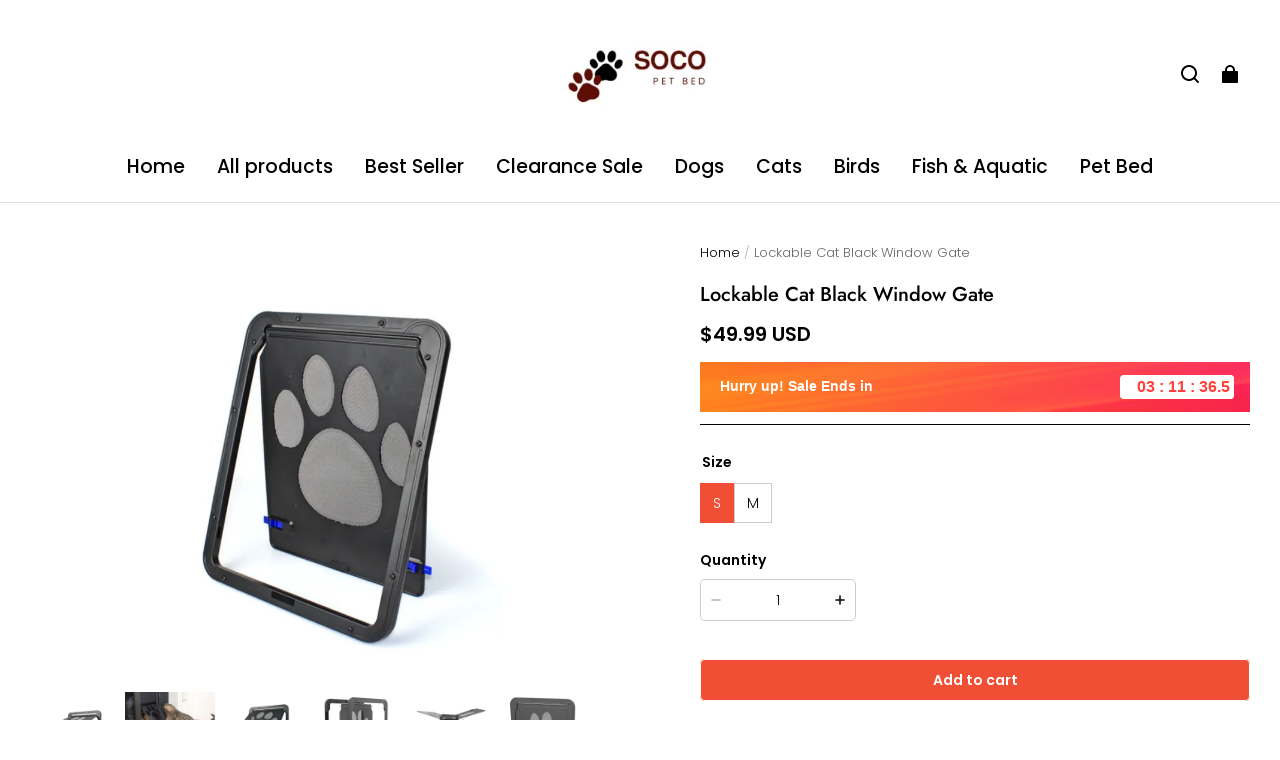

--- FILE ---
content_type: application/javascript; charset=UTF-8
request_url: https://socopetbed.com/cdn/shop/prev/ad1c9cd3e7b07e2c364c985f73188054/1748942466782/assets/component-cart-coupon.js
body_size: 832
content:
defineCustomElement('cart-coupon', () => {
  return class CartCoupon extends HTMLElement {
    constructor() {
      super();
      this.input = this.querySelector('input');
      this.submitButton = this.querySelector('.coupon__button');
      this.couponList = this.querySelector('.cart__coupon-list');
      this.errorTips = this.querySelector('.coupon-error-message');

      this.init();
    }

    init() {
      this.bindClose();
      this.bindSubmit();
    }

    bindClose() {
      this.couponList.addEventListener('click', (e) => {
        const target = e.target.closest('.coupon__close');
        if (!target) {
          return;
        }
        const item = target.closest('.coupon__list-item');
        const { code } = item.dataset;
        this.remove(code)
          .then((res) => res.json())
          .then((res) => {
            if (res.message) {
              this.showError(res.message);
              return;
            }

            this.updateCartInfo(res);
          });
      });
    }

    bindSubmit() {
      this.input.addEventListener('keyup', (e) => {
        if (e.code === 'Enter') {
          this.submit();
        }
      });
      this.submitButton.addEventListener('click', () => this.submit());
    }

    submit() {
      const code = this.input.value;

      if (this.disabled) {
        return;
      }

      this.toggleLoading(true);
      this.apply(code)
        .then((res) => res.json())
        .then((res) => {
          this.toggleLoading(false);

          if (res.message) {
            this.showError(res.message);
            return;
          }

          this.input.value = '';
          this.updateCartInfo(res);
        });
    }

    updateCartInfo(res) {
      this.getSectionsToRender().forEach((section) => {
        const sectionElement = document.getElementById(section.id);
        if (!sectionElement) {
          return;
        }
        const replaceHtml = (selector) => {
          const elementToReplace = sectionElement.querySelector(selector) || sectionElement;
          elementToReplace.innerHTML = this.getSectionInnerHTML(res.sections[section.section], selector);
        };

        if (Array.isArray(section.selectors)) {
          section.selectors.forEach((selector) => {
            replaceHtml(selector);
          });
        } else {
          replaceHtml(section.selector);
        }
      });

      window.Shopline.AdditionalButton.init();
    }

    apply(code) {
      const config = window.fetchConfig();
      config.body = JSON.stringify({
        code,
        sections: this.getSectionsToRender().map((section) => section.section),
        sections_url: window.location.pathname,
      });
      return fetch(window.routes.cart_discount_code_apply_url, config);
    }

    remove(code) {
      const config = window.fetchConfig();
      config.body = JSON.stringify({
        code,
        sections: this.getSectionsToRender().map((section) => section.section),
        sections_url: window.location.pathname,
      });
      return fetch(window.routes.cart_discount_code_remove_url, config);
    }

    toggleLoading(loading) {
      if (loading) {
        this.submitButton.classList.add('loading');
      } else {
        this.submitButton.classList.remove('loading');
      }
    }

    showError(msg) {
      this.querySelector('.coupon__input').classList.add('field--error');
      this.errorTips.innerHTML = msg;
    }

    getSectionInnerHTML(html, selector) {
      return new DOMParser().parseFromString(html, 'text/html').querySelector(selector).innerHTML;
    }

    getSectionsToRender() {
      const url = window.location.pathname;
      const inCartPage = url === window.routes.cart_url;

      let sections = [
        {
          id: 'cart-icon-bubble',
          section: 'cart-icon-bubble',
          selector: '#cart-icon-bubble-wrapper',
        },
        {
          id: 'cart-icon-bubble-mobile',
          section: 'cart-icon-bubble-mobile',
          selector: '#cart-icon-bubble-wrapper-mobile',
        },
        {
          id: 'cart-drawer',
          section: 'cart-drawer',
          selectors: ['.cart-drawer__inner', '.cart-fixed-checkout'],
        },
      ];

      if (inCartPage) {
        sections = [
          ...sections,
          {
            id: 'main-cart-items',
            section: document.getElementById('main-cart-items').dataset.id,
            selector: '.main-cart-items-container',
          },
          {
            id: 'main-cart-footer',
            section: document.getElementById('main-cart-footer').dataset.id,
            selectors: ['.cart__checkout-subtotal', '.cart-fixed-checkout'],
          },
        ];
      }

      return sections;
    }
  };
});
